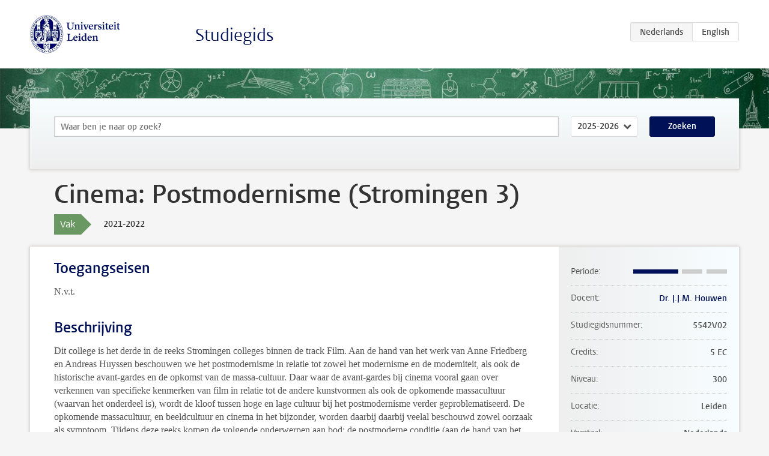

--- FILE ---
content_type: text/html; charset=UTF-8
request_url: https://www.studiegids.universiteitleiden.nl/courses/109542/cinema-postmodernisme-stromingen-3
body_size: 4359
content:
<!DOCTYPE html>
<html lang="nl">
<head>
    <meta charset="utf-8">
    <meta name="viewport" content="width=device-width, initial-scale=1, maximum-scale=1">
    <meta http-equiv="X-UA-Compatible" content="IE=edge" />
    <title>Cinema: Postmodernisme (Stromingen 3), 2021-2022 - Studiegids - Universiteit Leiden</title>

    <!-- icons -->
    <link rel="shortcut icon" href="https://www.universiteitleiden.nl/design-1.0/assets/icons/favicon.ico" />
    <link rel="icon" type="image/png" sizes="32x32" href="https://www.universiteitleiden.nl/design-1.0/assets/icons/icon-32px.png" />
    <link rel="icon" type="image/png" sizes="96x96" href="https://www.universiteitleiden.nl/design-1.0/assets/icons/icon-96px.png" />
    <link rel="icon" type="image/png" sizes="195x195" href="https://www.universiteitleiden.nl/design-1.0/assets/icons/icon-195px.png" />

    <link rel="apple-touch-icon" href="https://www.universiteitleiden.nl/design-1.0/assets/icons/icon-120px.png" /> <!-- iPhone retina -->
    <link rel="apple-touch-icon" sizes="180x180" href="https://www.universiteitleiden.nl/design-1.0/assets/icons/icon-180px.png" /> <!-- iPhone 6 plus -->
    <link rel="apple-touch-icon" sizes="152x152" href="https://www.universiteitleiden.nl/design-1.0/assets/icons/icon-152px.png" /> <!-- iPad retina -->
    <link rel="apple-touch-icon" sizes="167x167" href="https://www.universiteitleiden.nl/design-1.0/assets/icons/icon-167px.png" /> <!-- iPad pro -->

    <link rel="stylesheet" href="https://www.universiteitleiden.nl/design-1.0/css/ul2common/screen.css">
    <link rel="stylesheet" href="/css/screen.css" />
</head>
<body class="prospectus course">
<script> document.body.className += ' js'; </script>


<div class="header-container">
    <header class="wrapper clearfix">
        <p class="logo">
            <a href="https://www.studiegids.universiteitleiden.nl">
                <img width="151" height="64" src="https://www.universiteitleiden.nl/design-1.0/assets/images/zegel.png" alt="Universiteit Leiden"/>
            </a>
        </p>
        <p class="site-name"><a href="https://www.studiegids.universiteitleiden.nl">Studiegids</a></p>
        <div class="language-btn-group">
                        <span class="btn active">
                <abbr title="Nederlands">nl</abbr>
            </span>
                                <a href="https://www.studiegids.universiteitleiden.nl/en/courses/109542/cinema-postmodernisme-stromingen-3" class="btn">
                <abbr title="English">en</abbr>
            </a>
            </div>    </header>
</div>

<div class="hero" data-bgset="/img/hero-435w.jpg 435w, /img/hero-786w.jpg 786w, /img/hero-1440w.jpg 1440w, /img/hero-2200w.jpg 2200w"></div>


    <div class="search-container">
    <form action="https://www.studiegids.universiteitleiden.nl/search" class="search-form wrapper">
        <input type="hidden" name="for" value="courses" />
        <div class="search">
            <!-- <label class="select">
    <span>Zoek naar</span>
    <select name="for">
                    <option value="courses">Vakken</option>
                    <option value="programmes">Opleidingen</option>
            </select>
</label> -->
            <label class="keywords no-label">
    <span>Keywords</span>
    <input type="search" name="q" value="" placeholder="Waar ben je naar op zoek?" autofocus autocomplete="off"/>
</label>            <label class="select no-label">
    <span>Academic year</span>
    <select name="edition">
                    <option>2026-2027</option>
                    <option selected>2025-2026</option>
                    <option>2024-2025</option>
                    <option>2023-2024</option>
                    <option>2022-2023</option>
                    <option>2021-2022</option>
                    <option>2020-2021</option>
                    <option>2019-2020</option>
                    <option>2018-2019</option>
                    <option>2017-2018</option>
                    <option>2016-2017</option>
                    <option>2015-2016</option>
                    <option>2014-2015</option>
                    <option>2013-2014</option>
                    <option>2012-2013</option>
                    <option>2011-2012</option>
                    <option>2010-2011</option>
            </select>
</label>            <button type="submit">Zoeken</button>        </div>
    </form>
</div>



    <div class="main-container">
        <div class="wrapper summary">
            <article class="content">
                <h1>Cinema: Postmodernisme (Stromingen 3)</h1>
                <div class="meta">
                    <div class="entity">
                        <span><b>Vak</b></span>
                    </div>
                    <div class="edition">
                        <span>2021-2022</span>
                    </div>
                                    </div>
            </article>
        </div>
        <div class="wrapper main clearfix">

            <article class="content">
                <h2>Toegangseisen</h2>

<p>N.v.t.</p>


<h2>Beschrijving</h2>

<p>Dit college is het derde in de reeks Stromingen colleges binnen de track Film. Aan de hand van het werk van Anne Friedberg en Andreas Huyssen beschouwen we het postmodernisme in relatie tot zowel het modernisme en de moderniteit, als ook de historische avant-gardes en de opkomst van de massa-cultuur. Daar waar de avant-gardes bij cinema vooral gaan over verkennen van specifieke kenmerken van film in relatie tot de andere kunstvormen als ook de opkomende massacultuur (waarvan het onderdeel is), wordt de kloof tussen hoge en lage cultuur bij het postmodernisme verder geproblematiseerd. De opkomende massacultuur, en beeldcultuur en cinema in het bijzonder, worden daarbij daarbij veelal beschouwd zowel oorzaak als symptoom. Tijdens deze reeks komen de volgende onderwerpen aan bod: de postmoderne conditie (aan de hand van het werk van Lyotard), het vraagstuk omtrent simulacra en ontologische grenzen (aan de hand van Baudrillard); pastiche, culturele schizofrenie en de dood van het subject (aan de hand van Jameson); intertextualiteit, semiotisch excess, spektakel, genre (science fiction, neo-noir, western, melodrama, horror), identiteit en fluïditeit, mens en machine (aan de hand van het werk van gerenommeerde filmwetenschappers als Doane, Sobchack, Bruno, Creed, en anderen); en de meer algemene tendens tot de ‘computerisering’ van de samenleving waar vrijwel alle auteurs vanuit vertrekken. Een terugkerende vraag is: welke sociaal-culturele repercussies heeft representatie? Het toespelen op klassieke en artistiek-canonieke cinema wordt daarbij gezien als een fundamenteel principe van het postmodernisme. Zijn de intertekstuele verwijzingen vooral een vorm van ‘pastiche’ of ‘simulatie,’ geassocieerd met creatieve armoede en een implosie van betekenis, zoals respectievelijk Jameson en Baudrillard beweren, of hebben zij weldegelijk een (ideologie)kritisch potentieel? Dit debat zal mede gevoerd worden aan de hand van een aantal films vanaf midden jaren 80.</p>


<h2>Leerdoelen</h2>

<p>Bij afronding van deze cursus:</p>

<ul>
<li><p>heeft de student voldoende kennis van de historische relatie tussen cinema, modernisme, avant-garde, en het postmodernisme;</p></li>
<li><p>heeft de student kennis van, en inzicht in, de voornaamste principes en thema’s van het postmodernisme in film en de belangrijkste theorieën hierover;</p></li>
<li><p>is de student in staat de student stijlkenmerken, vertelprocédé’s, en typerende cinematografische technieken behorende tot het postmodernisme herkennen, benoemen en interpreteren;</p></li>
<li><p>kan de student de belangrijkste (film-)theoretische opvattingen hierover herkennen, begrijpen en parafraseren (aan de hand van een zelfgekozen film).</p></li>
</ul>


<h2>Rooster</h2>

<p>De roosters zijn beschikbaar via <a href="https://rooster.universiteitleiden.nl/schedule">My Timetable</a>.</p>


<h2>Onderwijsvorm</h2>

<p>Werkcollege</p>


<h2>Toetsing en weging</h2>

<h3>Toetsing</h3>

<p>Take home tentamen Het take-home tentamen wordt afgenomen in meerdere (wekelijkse!) delen, die aan het eind worden samengevoegd in een dossier.</p>

<h3>Weging</h3>

<p>100%</p>

<h3>Herkansing</h3>

<p>Take home tentamen (100%). Dossier.</p>

<h3>Inzage en nabespreking</h3>

<p>Uiterlijk bij het bekendmaken van het eindcijfer van dit studieonderdeel wordt aangegeven op welke wijze en op welk tijdstip de nabespreking  plaatsvindt.<br>
Er wordt in ieder geval een nabespreking georganiseerd indien een student hiertoe verzoekt binnen 30 dagen na bekendmaking van de uitslag.</p>


<h2>Literatuurlijst</h2>

<p>Artikelen via Brightspace. Raadpleeg de studiehandleiding op Brightspace voor het meest up-to-date programma.</p>


<h2>Inschrijven</h2>

<p>Inschrijven via <a href="https://usis.leidenuniv.nl:8011/psp/S4PRD/?cmd=login&amp;languageCd=DUT">uSis</a> is verplicht.<br>
Algemene informatie over uSis vind je op de <a href="https://www.student.universiteitleiden.nl/administratie/in---uitschrijven/inschrijven-voor-vakken-en-tentamens/inschrijven-voor-vakken-en-tentamens/geesteswetenschappen#tab-2">website</a></p>

<p>Voor reguliere hogerejaars bachelor studenten geldt dat zij verplicht zijn zich tijdig in te schrijven via <a href="https://usis.leidenuniv.nl">uSis</a>. Voor alle andere studenten geldt dat de inschrijving verloopt via de studiecoördinator <a href="https://www.universiteitleiden.nl/medewerkers/maria-dijkgraaf#tab-1">mevr. M.E. Dijkgraaf MA</a></p>

<h3>Aanmelden Studeren à la carte en Contractonderwijs</h3>

<p>Informatie voor belangstellenden die deze cursus in het kader van <a href="https://www.universiteitleiden.nl/onderwijs/overig-onderwijs/contract-en-aanschuifonderwijs/studeren-a-la-carte">Studeren à la carte</a> willen volgen (zonder tentamen), oa. over kosten, inschrijving en voorwaarden.</p>

<p>Informatie voor belangstellenden die deze cursus in het kader van <a href="https://www.universiteitleiden.nl/onderwijs/overig-onderwijs/contract-en-aanschuifonderwijs/contractonderwijs">Contractonderwijs</a> willen volgen (met tentamen), oa. over kosten, inschrijving en voorwaarden.</p>


<h2>Contact</h2>

<ul>
<li><p>Voor inhoudelijke vragen, neem contact op met de docent (rechts in informatiebalk).</p></li>
<li><p>Voor informatie over inschrijvingen, toelating, etc: Onderwijsadministratie <a href="https://www.organisatiegids.universiteitleiden.nl/faculteiten-en-instituten/geesteswetenschappen/faculteitsbureau/onderwijs--en-studentzaken/onderwijsadministraties/onderwijsadministratie-arsenaal">Arsenaal</a></p></li>
</ul>


<h2>Opmerkingen</h2>

<p>Zie ook de eigen website van de opleiding <a href="https://www.student.universiteitleiden.nl/?cf=geesteswetenschappen&amp;cd=film-en-literatuurwetenschap-ba">Film- en literatuurwetenschap</a></p>

            </article>

            <aside>
                <dl>
                    <dt>Periode</dt>
                    <dd class="has-block-lines"><div class="block-lines"><span class="block block-1 block-on"></span><span class="block block-2 block-on"></span><span class="block block-3 block-off"></span><span class="block block-4 block-off"></span></div></dd>
                                            <dt>Docent</dt>
                                                    <dd><a href="https://www.universiteitleiden.nl/medewerkers/janna-houwen">Dr. J.J.M. Houwen</a></dd>
                                                                                    <dt>Studiegidsnummer</dt>
                    <dd>5542V02</dd>
                                                            <dt>Credits</dt>
                    <dd>5 EC</dd>
                                                            <dt>Niveau</dt>
                    <dd>300</dd>
                                                            <dt>Locatie</dt>
                    <dd>Leiden</dd>
                                                            <dt>Voertaal</dt>
                    <dd>Nederlands</dd>
                                                            <dt>Faculteit</dt>
                    <dd>Geesteswetenschappen</dd>
                                                            <dt>Brightspace</dt>
                    <dd>Ja</dd>
                                    </dl>

                                    <h2>Maakt deel uit van</h2>
                    <ul class="link-list">
                                                    <li>
                                <a href="https://www.studiegids.universiteitleiden.nl/studies/8632/film-en-literatuurwetenschap">
                                    <strong>Film- en literatuurwetenschap</strong>
                                    <span class="meta">Bachelor</span>
                                </a>
                            </li>
                                                    <li>
                                <a href="https://www.studiegids.universiteitleiden.nl/studies/8761/ma-literary-studies-pre-master-literature-in-society">
                                    <strong>MA Literary Studies: Pre-master Literature in Society</strong>
                                    <span class="meta">Pre-Master</span>
                                </a>
                            </li>
                                            </ul>
                
                
                                <h2>Beschikbaar als</h2>
                <dl>
                                            <dt>A-la-Carte en Aanschuifonderwijs</dt>
                        <dd>Ja</dd>
                                            <dt>Avondonderwijs</dt>
                        <dd>Nee</dd>
                                            <dt>Contractonderwijs</dt>
                        <dd>Ja</dd>
                                            <dt>Exchange / Study Abroad</dt>
                        <dd>Nee</dd>
                                            <dt>Honours Class</dt>
                        <dd>Nee</dd>
                                            <dt>Keuzevak</dt>
                        <dd>Ja</dd>
                                    </dl>
                
                                    <h2>Studielast (140u)</h2>
                    <dl>
                                                    <dt class="depth-0">Colleges</dt>
                            <dd class="depth-0">
                                                                    26u
                                                            </dd>
                                                    <dt class="depth-1">Hoorcollege</dt>
                            <dd class="depth-1">
                                                                    0u
                                                            </dd>
                                                    <dt class="depth-1">Werkcollege</dt>
                            <dd class="depth-1">
                                                                    26u
                                                            </dd>
                                                    <dt class="depth-0">Practica</dt>
                            <dd class="depth-0">
                                                                    0u
                                                            </dd>
                                                    <dt class="depth-0">Studiebegeleiding</dt>
                            <dd class="depth-0">
                                                                    0u
                                                            </dd>
                                                    <dt class="depth-0">Toetsing</dt>
                            <dd class="depth-0">
                                                                    30u
                                                            </dd>
                                                    <dt class="depth-1">Paper</dt>
                            <dd class="depth-1">
                                                                    0u
                                                            </dd>
                                                    <dt class="depth-1">(Schriftelijk) Tentamen</dt>
                            <dd class="depth-1">
                                                                    30u
                                                            </dd>
                                                    <dt class="depth-1">Overige toetsvormen</dt>
                            <dd class="depth-1">
                                                                    0u
                                                            </dd>
                                                    <dt class="depth-0">Zelfstudie</dt>
                            <dd class="depth-0">
                                                                    84u
                                                            </dd>
                                                    <dt class="depth-0">Overig</dt>
                            <dd class="depth-0">
                                                                    0u
                                                            </dd>
                                            </dl>
                            </aside>

        </div>
    </div>


<div class="footer-container">
    <footer class="wrapper">
        <p><a href="https://www.student.universiteitleiden.nl/">Studentenwebsite</a> — <a href="https://www.organisatiegids.universiteitleiden.nl/reglementen/algemeen/privacyverklaringen">Privacy</a> — <a href="/contact">Contact</a></p>

    </footer>
</div>

<script async defer src="/js/ul2.js" data-main="/js/ul2common/main.js"></script>
<script async defer src="/js/prospectus.js"></script>

    <script async src="https://www.googletagmanager.com/gtag/js?id=UA-874564-27"></script>
    <script>
        window.dataLayer = window.dataLayer || [];
        function gtag(){dataLayer.push(arguments);}
        gtag('js', new Date());
        gtag('config', 'UA-874564-27', {'anonymize_ip':true});
    </script>

</body>
</html>
